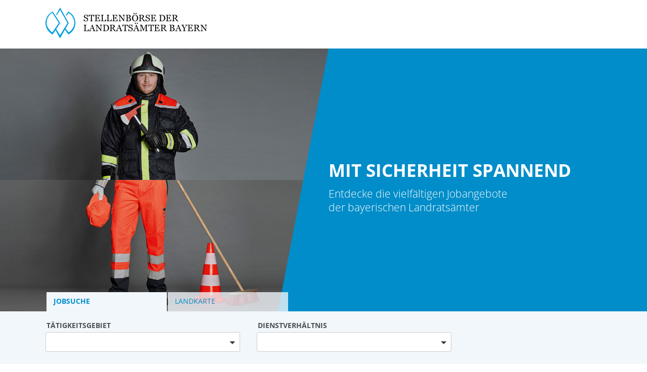

--- FILE ---
content_type: text/html; charset=UTF-8
request_url: https://mit-sicherheit-spannend.de/list?keywords=&page=2
body_size: 4817
content:
<!DOCTYPE html>
<html lang="de">
    <head>
        <meta charset="UTF-8" />
        <meta name="viewport" content="initial-scale=1.0, width=device-width">
        <title>Stellenbörse der Landratsämter Bayern</title>
        <meta name="description" content="Stellenbörse der Landratsämter Bayern">
        <meta name="author" content="Perbility GmbH">
        <meta name="keywords" content="stellenbörse, ausbildung, karriere, stellenportal, stellenangebote, job, stellenanzeigen, beamte, öffentlicher Dienst"/>
        <meta name="robots" content="index,follow" />
        <meta name="googlebot" content="noodp">
        <meta name="google-site-verification" content="KijV95sUAfoECZeAhE2BbtYWyOnkA59yUOsaw7cYShk" />


        <meta property="og:title" content="Stellenbörse der Landratsämter Bayern">
        <meta property="og:site_name" content="Stellenbörse der Landratsämter Bayern">
        <meta property="og:description" content="Stellenbörse der Landratsämter Bayern">
        <meta property="og:url" content="https://mit-sicherheit-spannend.de/list?keywords=&amp;page=2">
        <meta property="og:image" content="https://mit-sicherheit-spannend.de/assets/blt/images/share-image.jpg">
        <meta property="og:image:secure_url" content="https://mit-sicherheit-spannend.de/assets/blt/images/share-image.jpg">
        <meta property="og:image:type" content="image/jpg">
        <meta property="og:locale" content="de_DE">
        <meta property="og:type" content="website">

            <link rel="stylesheet" href="/build/app_default.css">
    <link rel="stylesheet" href="/build/app_blt.css">
    <link rel="icon" type="image/x-icon" href="/assets/blt/images/favicon.ico"/>
    <link rel="apple-touch-icon" href="/assets/blt/images/apple-touch-icon.png"/>

        
    </head>

                        
    <body class="list">

                    <div class="site">
                                    <header class="header">
    <div class="row">
        <span class="logo">
            <a href="/list">
                <img src="/assets/default/images/alpha.gif" alt="Platzhalter"/>
            </a>
        </span>
    </div>
</header>                                
    <div class="holder hero">
    <div class="wrapper-right">
        <div class="image_text_holder_left"></div>
        <div class="image_text_holder_right">
            <p>
                <b>Mit Sicherheit spannend</b><br>
                Entdecke die vielfältigen Jobangebote<br>
                der bayerischen Landratsämter</p>
        </div>
    </div>
    <div class="wrapper-left">
        <div class="slider">
            <div class="topSlider">
                <img src="/assets/blt/images/heros/top-1.jpg"
                     alt="Feuerwehrmann Oberkörper"/>
                <img src="/assets/blt/images/heros/top-2.jpg"
                     alt="Auszubildende Oberkörper"/>
                <img src="/assets/blt/images/heros/top-3.jpg"
                     alt="Bürokauffrau Oberkörper"/>
            </div>
            <div class="bottomSlider">
                <img src="/assets/blt/images/heros/bottom-1.jpg"
                     alt="Straßenkehrer Unterkörper"/>
                <img src="/assets/blt/images/heros/bottom-2.jpg"
                     alt="Waldarbeiter Unterkörper"/>
                <img src="/assets/blt/images/heros/bottom-3.jpg"
                     alt="Frau mit Kind Unterkörper"/>
            </div>
        </div>
    </div>
</div>
    <!-- searchbox with 2 rows -->
    <div class="holder searchbox main">
        <div class="row">
    <ul class="navigation" id="navigation">
                        <li>
        <a id="nav-list-link" href="/list?keywords=" class="active">Jobsuche</a>
    </li>
                                <li>
            <a id="nav-map-link" href="/map?keywords=">Landkarte</a>
        </li>
                </ul>
</div>

        <div style="clear:both"></div>
        <div class="row">
                            <div class="col_0">
                    <label for="field_of_work" class="search_title">Tätigkeitsgebiet</label>
<div class="selectContainer">
    <select id="field_of_work" multiple>
                    <option value="administration">
                Allgemeine Verwaltung
            </option>
                    <option value="education">
                Kultur / Bildung
            </option>
                    <option value="social_affairs">
                Soziales
            </option>
                    <option value="finances">
                Finanzen
            </option>
                    <option value="engineering">
                Technik / Umwelt / Handwerk
            </option>
                    <option value="health">
                Gesundheit / Pflege
            </option>
                    <option value="economy">
                Wirtschaft / Tourismus / Verkehr
            </option>
                    <option value="it">
                IT
            </option>
            </select>
    <span class="clear_icon" onClick="unselectAllItems('field_of_work')"></span>
</div>                </div>
                            <div class="col_1">
                    <label for="status" class="search_title">Dienstverhältnis</label>
<div class="selectContainer">
    <select id="status" multiple>
                    <option value="official">
                Beamte(r)
            </option>
                    <option value="employee">
                Arbeitnehmer(in)
            </option>
                    <option value="apprenticeship">
                Ausbildung
            </option>
                    <option value="study">
                Studium
            </option>
                    <option value="internship">
                Praktikum
            </option>
                    <option value="other">
                Sonstiges
            </option>
            </select>
    <span class="clear_icon" onClick="unselectAllItems('status')"></span>
</div>                </div>
                    </div>
        <div class="row last">
                            <div class="col_0">
                    <label class="search_title" for="keyword_search">Was</label>
<div class="keyword_container">
    <input type="text" id="keyword_search" value="">
    <span class="clear_icon" onclick="clearKeywordSearch()"></span>
</div>
<span class="subtitle">Stichwort oder Jobtitel</span>                </div>
                            <div class="col_1">
                    <label for="employment_place" class="search_title">Wo</label>
<div class="input_group">
    <input type="text" id="employment_place" value="">
    <input type="hidden" name="radius" id="radius" value="30" />
    <input type="hidden" name="postcode_id" id="postcode_id" value="" />
    <button type="button" class="btn dropdown_toggle search_radius">
        <span>30km</span>
        <span class="caret"></span>
    </button>
    <ul class="dropdown_menu">
                    <li data-value="5">
                <a>5km</a>
            </li>
                    <li data-value="10">
                <a>10km</a>
            </li>
                    <li data-value="20">
                <a>20km</a>
            </li>
                    <li data-value="30">
                <a>30km</a>
            </li>
                    <li data-value="40">
                <a>40km</a>
            </li>
                    <li data-value="50">
                <a>50km</a>
            </li>
                    <li data-value="75">
                <a>75km</a>
            </li>
                    <li data-value="100">
                <a>100km</a>
            </li>
            </ul>
</div>

<span class="subtitle">Ort oder Postleitzahl</span>                </div>
                        <div class="col_2">
                <a class="btn search_button" id="job_search_button" href="javascript:void(0)">
    <span class="icon"></span>
    <span class="text">108 Treffer</span>
</a>            </div>
        </div>
    </div>
    <!-- searchbox with 1 row -->

    <div class="wrapper ">

        <div class="holder scrollto preview" id="preview">

            <div class="row">

                <div class="content">
                    <h1 class="result_summary">
    Die neuesten Stellenangebote für Sie:
</h1>
                    <div class="columns two-3">
                        <div class="column alpha push">
            <div
                            class="result first">
            
            <div class="position_logo_column">
    <div class="result_logo">
                    <img src="https://api.jobquick.net/images/ubEGAO02-U-yqHpH02FXLpwgIbzlGbO-.png"
                 alt="Wappen: Stadt Bayreuth">
            </div>
</div>
            <div class="result_content">
                <h3>
                    <a href="/detail/72801760-ca08-11f0-a2f5-005056a97e4b">Staatlich geprüfter Techniker bzw. Meister (m/w/d), Schwerpunkt Tiefbau</a>
                </h3>
                <div class="meta">
    <span class="date">17.01.2026</span> /
    <span class="employer">Stadt Bayreuth</a></span>
            / <span class="location">Bayreuth</span>
    </div>                                    <p class="description">Es handelt sich um eine unbefristete Vollzeitstelle der Entgeltgruppe 9b TVöD.
                        <a href="/detail/72801760-ca08-11f0-a2f5-005056a97e4b">Mehr...</a>
                    </p>
                            </div>
        </div>
            <div
                            class="result">
            
            <div class="position_logo_column">
    <div class="result_logo">
                    <img src="https://api.jobquick.net/images/jHfwvK8JdFN_HDm-hcKZwxBpGZ-83fsh.png"
                 alt="Wappen: Landratsamt Augsburg">
            </div>
</div>
            <div class="result_content">
                <h3>
                    <a href="/detail/789e3263-db5a-11f0-a2f5-005056a97e4b">Kämmerer / Kämmerin (m/w/d) als Fachbereichsleitung</a>
                </h3>
                <div class="meta">
    <span class="date">17.01.2026</span> /
    <span class="employer">Landratsamt Augsburg</a></span>
            / <span class="location">Augsburg</span>
    </div>                                    <p class="description">Bewerbungsschluss: 18.01.2026
                        <a href="/detail/789e3263-db5a-11f0-a2f5-005056a97e4b">Mehr...</a>
                    </p>
                            </div>
        </div>
            <div
                            class="result">
            
            <div class="position_logo_column">
    <div class="result_logo">
                    <img src="https://api.jobquick.net/images/9pkaQ9o3ScRjwxzI4vbPjA36k62GpTtd.png"
                 alt="Wappen: Regierung von Mittelfranken">
            </div>
</div>
            <div class="result_content">
                <h3>
                    <a href="/detail/881fe982-dbf5-11f0-a2f5-005056a97e4b">Volkswirt (m/w/d) - Dipl.-Vw. (univ.) bzw. Master oder Betriebswirt (m/w/d) - Dipl.-Kfm. (univ.)  bzw. Master</a>
                </h3>
                <div class="meta">
    <span class="date">17.01.2026</span> /
    <span class="employer">Regierung von Mittelfranken</a></span>
            / <span class="location">Ansbach</span>
    </div>                            </div>
        </div>
            <div
                            class="result">
            
            <div class="position_logo_column">
    <div class="result_logo">
                    <img src="https://api.jobquick.net/images/jHfwvK8JdFN_HDm-hcKZwxBpGZ-83fsh.png"
                 alt="Wappen: Landratsamt Augsburg">
            </div>
</div>
            <div class="result_content">
                <h3>
                    <a href="/detail/902d0da6-d59d-11f0-a2f5-005056a97e4b">Duales Studium Bauingenieurwesen - Bachelor of Engineering (m/w/d)</a>
                </h3>
                <div class="meta">
    <span class="date">17.01.2026</span> /
    <span class="employer">Landratsamt Augsburg</a></span>
            / <span class="location">Augsburg</span>
    </div>                                    <p class="description">Bewerbungsschluss: 08.02.2026
                        <a href="/detail/902d0da6-d59d-11f0-a2f5-005056a97e4b">Mehr...</a>
                    </p>
                            </div>
        </div>
            <div
                            class="result">
            
            <div class="position_logo_column">
    <div class="result_logo">
                    <img src="https://api.jobquick.net/images/6mRWJfHwZruKlCwE49v_yYYgT2F-x3fS.png"
                 alt="Wappen: Landratsamt Straubing-Bogen">
            </div>
</div>
            <div class="result_content">
                <h3>
                    <a href="/detail/9a991384-5597-11f0-9a03-005056a97e4b">Amtliche Fachassistenten (m/w/d)</a>
                </h3>
                <div class="meta">
    <span class="date">17.01.2026</span> /
    <span class="employer">Landratsamt Straubing-Bogen</a></span>
            / <span class="location">Bogen</span>
    </div>                                    <p class="description">Für die Geflügelfleischuntersuchung bei der Firma Donautal Geflügelspezialitäten, Hofweinzier 20, 94327 Bogen
                        <a href="/detail/9a991384-5597-11f0-9a03-005056a97e4b">Mehr...</a>
                    </p>
                            </div>
        </div>
            <div
                            class="result">
            
            <div class="position_logo_column">
    <div class="result_logo">
                    <img src="https://api.jobquick.net/images/6mRWJfHwZruKlCwE49v_yYYgT2F-x3fS.png"
                 alt="Wappen: Landratsamt Straubing-Bogen">
            </div>
</div>
            <div class="result_content">
                <h3>
                    <a href="/detail/9a994af7-5597-11f0-9a03-005056a97e4b">Qualifizierungsmaßnahme zu einer amtlichen Fachassistentin/einem amtlichen Fachassistenten (m/w/d)</a>
                </h3>
                <div class="meta">
    <span class="date">17.01.2026</span> /
    <span class="employer">Landratsamt Straubing-Bogen</a></span>
            / <span class="location">Bogen</span>
    </div>                                    <p class="description">Für die Geflügelfleischuntersuchung bei der Firma Donautal Geflügelspezialitäten, Hofweinzier 20, 94327 Bogen
                        <a href="/detail/9a994af7-5597-11f0-9a03-005056a97e4b">Mehr...</a>
                    </p>
                            </div>
        </div>
            <div
                            class="result">
            
            <div class="position_logo_column">
    <div class="result_logo">
                    <img src="https://api.jobquick.net/images/ubEGAO02-U-yqHpH02FXLpwgIbzlGbO-.png"
                 alt="Wappen: Stadt Bayreuth">
            </div>
</div>
            <div class="result_content">
                <h3>
                    <a href="/detail/a507b35d-dfe9-11f0-a2f5-005056a97e4b">Fachkraft (m/w/d) für Naturschutz und Landschaftspflege</a>
                </h3>
                <div class="meta">
    <span class="date">17.01.2026</span> /
    <span class="employer">Stadt Bayreuth</a></span>
            / <span class="location">Bayreuth</span>
    </div>                                    <p class="description">Es handelt sich um eine auf die Dauer einer mutterschaftsbedingten Abwesenheit befristete Teilzeitstelle (voraussichtlich 28 bis 34 Wochenstunden) in der Entgeltgruppe 10 TVöD.
                        <a href="/detail/a507b35d-dfe9-11f0-a2f5-005056a97e4b">Mehr...</a>
                    </p>
                            </div>
        </div>
            <div
                            class="result">
            
            <div class="position_logo_column">
    <div class="result_logo">
                    <img src="https://api.jobquick.net/images/9pkaQ9o3ScRjwxzI4vbPjA36k62GpTtd.png"
                 alt="Wappen: Regierung von Mittelfranken">
            </div>
</div>
            <div class="result_content">
                <h3>
                    <a href="/detail/a7ca9b66-d4e8-11f0-a2f5-005056a97e4b">Mitarbeiter (m/w/d)  für Informations- und Kommunikationstechnik (IuK)</a>
                </h3>
                <div class="meta">
    <span class="date">17.01.2026</span> /
    <span class="employer">Regierung von Mittelfranken</a></span>
            / <span class="location">Ansbach</span>
    </div>                            </div>
        </div>
            <div
                            class="result">
            
            <div class="position_logo_column">
    <div class="result_logo">
                    <img src="https://api.jobquick.net/images/ubEGAO02-U-yqHpH02FXLpwgIbzlGbO-.png"
                 alt="Wappen: Stadt Bayreuth">
            </div>
</div>
            <div class="result_content">
                <h3>
                    <a href="/detail/afce48ba-c9fe-11f0-a2f5-005056a97e4b">Staatlich geprüfter Techniker bzw. Meister (m/w/d), Schwerpunkt Tiefbau</a>
                </h3>
                <div class="meta">
    <span class="date">17.01.2026</span> /
    <span class="employer">Stadt Bayreuth</a></span>
            / <span class="location">Bayreuth</span>
    </div>                                    <p class="description">Es handelt sich um eine unbefristete Vollzeitstelle, die nach Entgeltgruppe 9a TVöD bewertet ist.
                        <a href="/detail/afce48ba-c9fe-11f0-a2f5-005056a97e4b">Mehr...</a>
                    </p>
                            </div>
        </div>
            <div
                            class="result last">
            
            <div class="position_logo_column">
    <div class="result_logo">
                    <img src="https://api.jobquick.net/images/ubEGAO02-U-yqHpH02FXLpwgIbzlGbO-.png"
                 alt="Wappen: Stadt Bayreuth">
            </div>
</div>
            <div class="result_content">
                <h3>
                    <a href="/detail/bf9a0ebd-ca07-11f0-a2f5-005056a97e4b">Staatlich geprüfter Bautechniker (m/w/d) Schwerpunkt Hochbau</a>
                </h3>
                <div class="meta">
    <span class="date">17.01.2026</span> /
    <span class="employer">Stadt Bayreuth</a></span>
            / <span class="location">Bayreuth</span>
    </div>                                    <p class="description">Es handelt sich um eine unbefristete Vollzeitstelle. Die Eingruppierung erfolgt nach den Vorgaben des TVöD und richtet sich nach der persönlichen Qualifikation.
                        <a href="/detail/bf9a0ebd-ca07-11f0-a2f5-005056a97e4b">Mehr...</a>
                    </p>
                            </div>
        </div>
    
    
        
        
    <div class="pagination">
        <div class="pagination-wrapper">
                            <a class="previous" href="/list?keywords=&amp;page=1#navigation">
                    Zurück
                </a>

                                                    
                
                                                                                                <a href="/list?keywords=&amp;page=1#navigation">1</a>
                                                
            <span class="active">2</span>

                                                                        <a href="/list?keywords=&amp;page=3#navigation">3</a>
                                                                                <a href="/list?keywords=&amp;page=4#navigation">4</a>
                                    
                                    <span class="disabled">...</span>
                
                                                            <a href="/list?keywords=&amp;page=11#navigation">11</a>
                                    
                <a class="next" href="/list?keywords=&amp;page=3#navigation">
                    Vorwärts
                </a>
                    </div>
    </div>
</div>                        <div class="column column-right">
        <div class="limit-results">
        <h2 id="limitResultsTitle">108 Stellen weiter eingrenzen</h2>
        <div class="limit-results-holder">
            
                <div id="filter-percentage-container">
                    <h3>Arbeitszeitanteil</h3>
                    <input type="hidden" id="filter-percentage" value=""/>
                                            <div class="result-filter">
                            <span></span>
                            <input type="hidden" value="full_time"/>
                            <label>Vollzeit (89)</label>
                        </div>
                                            <div class="result-filter">
                            <span></span>
                            <input type="hidden" value="part_time"/>
                            <label>Teilzeit (38)</label>
                        </div>
                                    </div>
            
                <div id="filter-type-container">
                    <h3>Vertragsart</h3>
                    <input type="hidden" id="filter-type" value=""/>
                                            <div class="result-filter">
                            <span></span>
                            <input type="hidden" value="permanent"/>
                            <label>unbefristet (54)</label>
                        </div>
                                            <div class="result-filter">
                            <span></span>
                            <input type="hidden" value="temporary_option_permanent"/>
                            <label>befristet, Option unbefristet (10)</label>
                        </div>
                                            <div class="result-filter">
                            <span></span>
                            <input type="hidden" value="temporary"/>
                            <label>befristet (15)</label>
                        </div>
                                    </div>
            
            <button type="button" id="job_filter_button"
                    class="btn filter_button">Aktualisieren
            </button>
        </div>
    </div>
            <div class="mailbox">
    <div class="mailbox_content">
        <h2>Neue Jobangebote per <br> E-Mail erhalten</h2>
        <p>Wir informieren Sie per E-Mail über neue Jobangebote, die Ihren in der Suche eingegebenen Kriterien entsprechen. Dieser Service ist kostenfrei und kann jederzeit abbestellt werden.</p>
        <div class="mailform">
            <label for="jobletter-email">E-Mail-Adresse</label>
            <input id="jobletter-email" type="text" name="email" placeholder="E-Mail-Adresse eingeben">
            <input type="button" name="subscribeMail" value="Registrieren" class="register_button">
        </div>
    </div>
    <div class="mailresult"></div>
</div>
    </div>                    </div>
                </div>
            </div>
        </div>
    </div>

                                        <footer class="footer">
    <div class="row">
        <p class="copyright">&copy;&nbsp;Stellenbörse der Landratsämter Bayern</p>
        <ul>
            <li><a href="/imprint">Impressum</a></li>
            <li><a href="/privacy">Datenschutz</a></li>
            <li><a href="/accessibility_declaration">Barrierefreiheitserklärung</a></li>
        </ul>
    </div>
</footer>                            </div>

        
        <script src="/build/runtime.js"></script><script src="/build/app.js"></script>
        <script src="/config.js"></script>
            <script src="/build/list.js"></script>
<script src="/build/slider.js"></script>
<script src="/build/jobletter.js"></script>
        <!-- Piwik -->
<script type="text/javascript">//<![CDATA[
var _paq = (_paq||[]).concat([["disableCookies"],["enableLinkTracking"],["trackPageView"]]);
_paq.push(["setDoNotTrack", true]);
(function() {
    var u=(("https:" == document.location.protocol) ? "https" : "http") + "://statistics.perbility.de/";
    _paq.push(["setTrackerUrl", u+"js/"]);
    _paq.push(["setSiteId", "10"]);    _paq.push(['setAPIUrl', u]);    var d=document, g=d.createElement("script"), s=d.getElementsByTagName("script")[0]; g.type="text/javascript";
    g.defer=true; g.async=true; g.src=u+"js/"; s.parentNode.insertBefore(g,s);
})();
//]]></script>
<noscript><p><img src="//statistics.perbility.de/piwik.php?idsite=10&amp;rec=1" style="border:0;" alt="" /></p></noscript>
<!-- End Piwik Code -->
    </body>
</html>


--- FILE ---
content_type: text/css
request_url: https://mit-sicherheit-spannend.de/build/app_blt.css
body_size: 425953
content:
@font-face{font-family:Open Sans;font-style:normal;font-weight:300;src:url([data-uri]);src:local(""),url([data-uri]) format("embedded-opentype"),url([data-uri]) format("woff2"),url([data-uri]) format("woff"),url([data-uri]) format("truetype"),url([data-uri]) format("svg")}@font-face{font-family:Open Sans;font-style:normal;font-weight:400;src:url([data-uri]);src:local(""),url([data-uri]) format("embedded-opentype"),url([data-uri]) format("woff2"),url([data-uri]) format("woff"),url([data-uri]) format("truetype"),url([data-uri]) format("svg")}@font-face{font-family:Open Sans;font-style:normal;font-weight:600;src:url([data-uri]);src:local(""),url([data-uri]) format("embedded-opentype"),url([data-uri]) format("woff2"),url([data-uri]) format("woff"),url([data-uri]) format("truetype"),url([data-uri]) format("svg")}@font-face{font-family:Open Sans;font-style:normal;font-weight:700;src:url([data-uri]);src:local(""),url([data-uri]) format("embedded-opentype"),url([data-uri]) format("woff2"),url([data-uri]) format("woff"),url([data-uri]) format("truetype"),url([data-uri]) format("svg")}.navigation li a{color:#008dc9;background:rgba(241,247,251,.79)}.navigation li a:hover{background:#f1f7fb}.navigation li a.active{background:#f1f7fb;font-weight:700}.logo{float:left;margin:15px 0}.logo img{width:320px;height:61px;background:transparent url([data-uri]) no-repeat scroll 0 0}.holder.searchbox{background:#f1f7fb}.holder.searchboxmap{border-bottom:12px solid #f1f7fb}.result_summary{font-size:18px;line-height:21px;margin:5px 0 20px;font-weight:300}.footer{border-top:2px solid #eaeaf0}.result{border-top:1px solid #eaeaf0}.result h3{font-size:18px;line-height:24px}.result .description{color:#000;line-height:1.7;word-wrap:break-word}.result .description a{font-weight:400}.result .directlink{font-size:11px;font-weight:700;padding:0 6px;position:relative;top:7px}.mailbox{background:#a0cb7d}.mailbox h2{color:#f5ffed}.mailbox p{color:#475f34;line-height:21px;font-weight:400}.mailbox div.mailform .register_button{background-color:#759459;color:#fff;text-transform:uppercase;font-weight:700;font-size:14px;padding:9px 17px;line-height:1.5;border-radius:3px}.mailbox div.mailform .register_button.disabled{-ms-filter:"progid:DXImageTransform.Microsoft.Alpha(Opacity=40)";filter:alpha(opacity=40);opacity:.4}.mailbox div.mailform .register_button:hover{background-color:#6d815c}.mailresult.error{color:#759459}.pagination a,.pagination span{background-color:#efefef;color:#51656f}.pagination a.active,.pagination span.active{background-color:#d1d7da}.pagination a:hover{background-color:#d7e6ec}.searchbox .search_button{background-color:#2896d3}.searchbox .search_button:hover{background-color:#2879b1}.input_group .btn{background-color:#fff;border-color:#c7c7c7}.input_group .btn:hover{color:#1260cf}.input_group.open .btn{color:#fff;background:#2896d3;border-color:#2896d3}.limit-results .limit-results h2{font-size:17px;line-height:24px;font-weight:600;margin:0 0 3px;color:#0059b2;background-repeat:no-repeat;background-position:100%}.limit-results .limit-results h2:hover{color:#004d99}.limit-results .filter_button{background-color:#2896d3;color:#fff;text-transform:uppercase;border:none;text-shadow:none;font-weight:700;font-size:14px;padding:9px 17px;margin-top:25px;width:100%}.limit-results .filter_button:hover{text-decoration:none;background:#2780b7;color:#fff}.holder.hero{overflow:hidden;display:block;white-space:nowrap;text-align:center;background:#6b6c6e;color:#fff;font-weight:400;height:520px}.holder.hero .wrapper-left,.holder.hero .wrapper-right{position:relative;display:inline-block}.holder.hero .wrapper-left{margin:0 50%}.holder.hero .wrapper-left .slider{opacity:0;position:relative;left:-1300px;cursor:all-scroll}.holder.hero .wrapper-right{height:100%;width:57%;float:right;z-index:51}.holder.hero .wrapper-right .image_text_holder_left{width:0;height:0;-webkit-transform:rotate(1turn);border-color:transparent transparent #008dc9;border-style:solid;border-width:0 10px 520px 100px;float:left}.holder.hero .wrapper-right .image_text_holder_right{text-align:left;background-color:#008dc9;float:left;height:100%;position:absolute;left:100px;width:100%}.holder.hero .wrapper-right .image_text_holder_right p{position:relative;top:40%;font-size:150%;line-height:130%;font-weight:100}.holder.hero .wrapper-right .image_text_holder_right p b{font-size:166%;text-transform:uppercase;line-height:190%}.holder.hero .bottomSlider,.holder.hero .topSlider{position:relative;width:100000px}.holder.hero .bottomSlider{left:-1880px;width:3760px}.holder.hero img{float:left;-webkit-user-select:none;-moz-user-select:none;-ms-user-select:none;user-select:none}@media only screen and (max-width:960px){.holder.hero .wrapper-left{margin:0 70%}.holder.hero .wrapper-right .image_text_holder_right{font-size:10px}}.jobletter input[type=submit]{background-color:#2896d3;color:#fff;text-transform:uppercase;border:none;text-shadow:none;font-weight:700;font-size:14px;padding:9px 17px}.jobletter input[type=submit]:hover{background-color:#2879b1}

--- FILE ---
content_type: text/javascript; charset=UTF-8
request_url: https://mit-sicherheit-spannend.de/config.js
body_size: 787
content:
var PB = (function() {
   var config = {"mapbox.style_url":"mapbox:\/\/styles\/perbility\/cjz84xyjb00lv1ct6qsjs887y","mapbox.key":"pk.eyJ1IjoicGVyYmlsaXR5IiwiYSI6ImNpbmlseW12MTAwNDV2c2tscWNla3N6OWIifQ.R7EQrsfkM0F99kO5af2Kzg","filter_extensions":{"percentage":["full_time","part_time"],"type":["permanent","temporary_option_permanent","temporary"]},"extensions":{"status":["official","employee","apprenticeship","study","internship","other"],"field_of_work":["administration","education","social_affairs","finances","engineering","health","economy","it"]},"map.boundary":{"south_west":[50.564452936499997,8.9771580802000006],"north_east":[47.270362326700003,13.8350427083]},"map.zoom.min":3,"map.zoom.max":19};
   var customer = 'blt';
   var routes = {
       "jobletter-subscribe": "/jobletter/subscribe",
       "map-data": "/map/data.json",
       "list": "/list",
       "detail": "/detail/_id_",
       "count-json": "/count.json",
       "last-search": "/lastSearch",
       "autocomplete-postcode": "/autocomplete/postcodes.json"
   };

    return {
        config: function(key) {
            return config[key];
        },
        customer: function() {
            return customer;
        },
        route: function(name, params) {
            var route = routes[name] || "",
                params = params || {};

            for(var key in params){
                route = route.replace("_" + key + "_", params[key]);
            }

            return route;
        }
    }
})();
